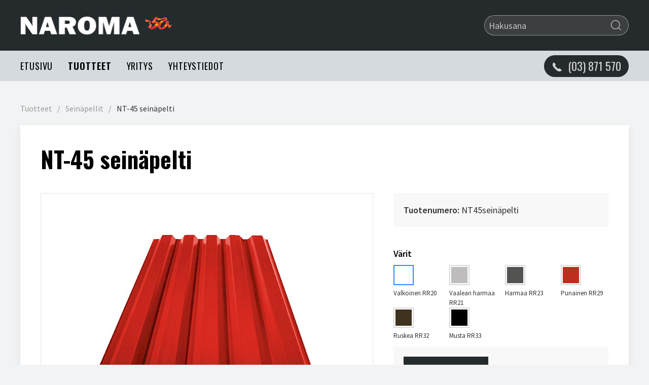

--- FILE ---
content_type: text/html; charset=utf-8
request_url: https://www.naroma.fi/tuotteet/seinapellit/nt-45-seinapelti/
body_size: 6997
content:
<!DOCTYPE html>
<html lang="fi">
    <head>

    
        <title>NT-45 seinäpelti, Seinäpellit, Tuotteet - Naroma-Tuote Oy</title>
        <meta name="description" content="">
        <meta name="keywords" content="NT-45 seinäpelti, Seinäpellit, Tuotteet">

        <meta charset="utf-8">
        <meta name="viewport" content="width=device-width, initial-scale=1">

        <link href="https://fonts.googleapis.com/css2?family=Oswald:wght@400;500;700&family=Source+Sans+Pro:ital,wght@0,400;0,600;1,400&display=swap" rel="stylesheet">

        <link rel="stylesheet" href="/site/templates/css/site.css" />
        <script src="/site/templates/js/jquery-3.3.1.min.js"></script>
        <script src="/site/templates/js/uikit.min.js"></script>
        <script src="/site/templates/js/uikit-icons.min.js"></script>

        
  <script type="text/javascript">

  var cartOptions = {};
  /*
  var priceOptions = {
    priceType: '',
    priceUnitType: '',
    productsInUnit: ,
    priceCalculation: 0 ,
    priceCalculationMode: -1 ,
    minPurchaseQuantity: '',
    quantityStep: 1 ,
    unitsInBasePrice: 1000 ,
    basePrice: 0.0000 ,
    discountedPrice: 0.0000 ,
    //priceStep: ,
    additionalPricePerStep: 0 ,
    minPurchase: '',
    maxPurchase: '',
    minA:  ,
    maxA:  ,
    minB: '',
    maxB: ''
  };
   */

  var priceOptions = {
    priceType: '',
    priceUnitType: '',
    productsInUnit: null,
    priceCalculation: 0,
    priceCalculationMode: -1,
    minPurchaseQuantity: null,
    quantityStep: 1,
    unitsInBasePrice: 1000,
    basePrice: 0.0000,
    discountedPrice: 0.0000,
    priceStep: null,
    additionalPricePerStep: 0,
    minPurchase: null,
    maxPurchase: null,
    minA: null,
    maxA: null,
    minB: null,
    maxB: null  };
   


  var productBasePrice = '0.0000';
 
  var productPriceInUnits = 0;
  
  var calculatedPrice = {};
  
  var productShipping = {
    length: '',
    width: '970',
    height: '45',
    weight: ''
  };
  </script>


                    <link rel='stylesheet' type='text/css' href='/site/modules/FormBuilder/FormBuilder.css' />
            <script type="text/javascript">var _pwfb={ config:{"urls":{"root":"\/"},"debug":true}};if(typeof ProcessWire=="undefined"){var ProcessWire=_pwfb;}else{for(var _pwfbkey in _pwfb.config) ProcessWire.config[_pwfbkey] = _pwfb.config[_pwfbkey];}if(typeof config=="undefined"){var config=ProcessWire.config;}_pwfb=null;</script>
            <script src='/wire/templates-admin/scripts/inputfields.min.js'></script>
            <script src='/site/modules/FormBuilder/form-builder-d.js'></script>
        
        
        
    </head>

    

    <body>

    <div class="uk-offcanvas-content msp-offcanvas-content">
    
    



<div class="uk-section uk-padding-remove uk-position-relative msp-hero ">

  <div class="uk-section uk-section-secondary uk-padding-remove uk-preserve-color msp-header ">

            <div hidden class="msp-search-bar uk-hidden@l uk-light">
      <div class="uk-container uk-margin-top uk-margin-bottom">
        <form class='search' action='/haku/' method='get'>
          <div uk-grid class="uk-grid-small">
            <div class="uk-width-expand uk-inline">
              <input type='text' name='q' id='search' class="uk-input msp-search-input" placeholder='Hakusana' />
              <button type="submit" name="submit" class="uk-form-icon uk-form-icon-flip" uk-icon="icon: search;ratio: 1.5;"></button>
            </div>
            
          </div>
        </form>
      </div>
    </div>
    
        
    <div class="uk-container msp-header-top">
          
    <nav uk-navbar="mode: click; delay-hide: 200;" class="uk-navbar uk-navbar-transparent">

                <div class="uk-navbar-left uk-light">
                    <a class="uk-flex uk-flex-middle uk-logo msp-logo" href="https://www.naroma.fi/">
                        <img class="msp-logo-img" src="/site/assets/files/1209/logo50v.300x0.png">
                      </a>
                  </div>

        <div class="uk-navbar-right">

          <div uk-grid class="uk-grid uk-grid-small uk-grid-match">

            

                                    <div class="uk-flex-middle uk-width-medium uk-visible@l uk-light">
              <form class='search' action='/haku/' method='get'>
                                <div uk-grid class="uk-grid-small uk-flex-middle">
                  <div class="uk-width-expand uk-inline">
                    <input type="text" name="q" id="search" class="uk-input uk-form-small msp-search-input" placeholder="Hakusana" />
                    <button type="submit" name="submit" class="uk-form-icon uk-form-icon-flip" uk-icon="icon: search;ratio: 1.2;"></button>
                  </div>

                </div>
                              </form>
            </div>
            

            

                        



                                  </div>
        </div>

      </nav>
    </div>

    <div uk-sticky="top: 200; animation: uk-animation-slide-top; show-on-up: true;" class="uk-section msp-navbar-section uk-padding-remove">
      <div class="uk-container msp-navbar-container ">
        <nav uk-navbar="mode: click; delay-hide: 200;" class="uk-navbar uk-navbar-transparent">

          


          <div class="uk-navbar-left uk-visible@l">
            <div class="uk-flex-middle msp-navbar-primary">
              <ul class='uk-navbar-nav'><li><a href='/'>Etusivu</a></li><li class='uk-parent uk-active'><a href='/tuotteet/'>Tuotteet</a><div uk-dropdown='mode: click; offset: -10; animation: uk-animation-slide-top-small'><ul class='uk-nav uk-navbar-dropdown-nav'><li class='uk-parent'><a href='/tuotteet/kattopaketit/'>Kattopaketit</a></li><li class='uk-parent'><a href='/tuotteet/kattopellit/'>Kattopellit</a></li><li class='uk-parent'><a href='/tuotteet/seinapellit/'>Seinäpellit</a></li><li class='uk-parent'><a href='/tuotteet/listat/'>Listat</a><div uk-dropdown='delay-hide: 400; pos: right-top; animation: uk-animation-slide-left-small'><ul class='uk-nav uk-navbar-dropdown-nav'><li class='uk-parent'><a href='/tuotteet/listat/listat-suorille-profiileille/'>Listat suorille profiileille</a></li><li class='uk-parent'><a href='/tuotteet/listat/listat-lukkosaumapellille/'>Listat lukkosaumapellille</a></li><li class='uk-parent'><a href='/tuotteet/listat/listat-tiilikuviopellille/'>Listat tiilikuviopellille</a></li></ul></div></li><li class='uk-parent'><a href='/tuotteet/pellitykset/'>Pellitykset</a></li><li class='uk-parent'><a href='/tuotteet/pyorea-sadevesijarjestelma/'>Pyöreä sadevesijärjestelmä</a></li><li class='uk-parent'><a href='/tuotteet/kantikas-sadevesijarjestelma/'>Kantikas sadevesijärjestelmä</a></li><li class='uk-parent'><a href='/tuotteet/kattoturva/'>Kattoturva</a></li><li class='uk-parent'><a href='/tuotteet/tikastuotteet/'>Tikastuotteet</a></li><li class='uk-parent'><a href='/tuotteet/tarvikkeet/'>Tarvikkeet</a></li><li class='uk-parent'><a href='/tuotteet/lapiviennit-ja-tuuletusputket/'>Läpiviennit ja tuuletusputket</a></li><li><a href='/tuotteet/tuotepaketit/'>Tuotepaketit</a></li></ul></div></li><li><a href='/yritys/'>Yritys</a></li><li><a href='/yhteystiedot/'>Yhteystiedot</a></li></ul>            </div>
          </div>

          <div class="uk-navbar-left uk-hidden@l">
            <div class="uk-navbar-left">
                                          <div class="uk-flex-middle uk-width-auto msp-sticky-hidden">
                <a uk-toggle="target: .msp-search-bar; animation: uk-animation-slide-top" uk-icon="icon: search; ratio: 1.5;" class="uk-padding-small uk-padding-remove-horizontal"></a>
              </div>
              
                            <a class="uk-flex uk-flex-middle uk-logo msp-logo msp-sticky-visible uk-hidden" href="https://www.naroma.fi/">
                                <img class="msp-logo-img" src="/site/assets/files/1209/logo50v.300x0.png">
                              </a>
              
            </div>
          </div>


          <div class="uk-navbar-right ">
                        
                        <div class="uk-flex-middle uk-hidden@s msp-sticky-hidden">
              <a class="msp-phone-button " href="tel:+3583871570">
                <div uk-grid class="uk-grid-collapse uk-flex-middle">
                  <div class="uk-width-auto">
                    <span class="uk-margin-small-right" uk-icon="icon:receiver; ratio: 1.1;"></span>
                  </div>
                  <div class="uk-width-auto">
                    <span>(03) 871 570</span>
                  </div>
                </div>
              </a>
            </div>
            
                        <div class="uk-flex-middle uk-visible@s">
              <a class="msp-phone-button " href="tel:+3583871570">
                <div uk-grid class="uk-grid-collapse uk-flex-middle">
                  <div class="uk-width-auto">
                    <span class="uk-margin-small-right" uk-icon="icon:receiver; ratio: 1.1;"></span>
                  </div>
                  <div class="uk-width-auto">
                    <span class="uk-text-medium">(03) 871 570</span>
                  </div>
                </div>
              </a>
            </div>
            
                        <div class="uk-flex-middle uk-margin-large-left uk-hidden@l">
              <a href="#offcanvas" uk-toggle="" class="uk-navbar-toggle">
                <span uk-navbar-toggle-icon="ratio: 1.6"></span>
              </a>
            </div>
          </div>
        </nav>
      </div>
    </div>

  </div>

  

  </div>
   
         
  <div class="uk-section uk-section-small">
    <div class="uk-container">


      <div class="uk-margin-bottom">
        <ul class="uk-breadcrumb uk-margin-remove"><li><a href="/tuotteet/">Tuotteet</a></li><li><a href="/tuotteet/seinapellit/">Seinäpellit</a></li><li><span>NT-45 seinäpelti</span></li></ul>      </div>

      <div class="uk-card uk-card-default uk-card-body">

        <div uk-grid class="uk-grid uk-grid-large uk-flex-center">

          <div class="uk-width-1-1">
            <div uk-grid class="uk-grid uk-grid-small">
                            <div class="uk-width-expand">
                <h1 class="uk-margin-remove">
                  NT-45 seinäpelti                </h1>

                              </div>

            </div>

            <div uk-grid class="uk-grid" id="mspCartArea">
              <div class="uk-width-1-1 uk-width-3-5@m">
                
                                <div class="uk-margin-medium-bottom">
                  <div uk-slider>
                    <div class="uk-slider-container msp-product-image">
                                             <ul uk-lightbox class="uk-slider-items uk-child-width-1-1 uk-grid-match">
                                                <li>
                          <a class="uk-flex uk-flex-middle uk-flex-center uk-padding" href="/site/assets/files/4992/nt-45.1200x1200.jpg" data-caption="">
                            <img src="/site/assets/files/4992/nt-45.800x500.jpg" alt="NT-45 seinäpelti, Seinäpellit - Naroma-Tuote Oy">
                          </a>
                        </li>
                                                <li>
                          <a class="uk-flex uk-flex-middle uk-flex-center uk-padding" href="/site/assets/files/4992/nt-45_seinapelti.1200x1200.png" data-caption="">
                            <img src="/site/assets/files/4992/nt-45_seinapelti.800x500.png" alt="NT-45 seinäpelti, Seinäpellit - Naroma-Tuote Oy">
                          </a>
                        </li>
                                              </ul>
                    </div>

                                        <ul class="uk-thumbnav uk-flex-center uk-margin-top">
                                            <li uk-slider-item="0" class="uk-flex uk-flex-center uk-flex-middle">
                        <a href="#" data-caption="">
                          <img uk-img data-src="/site/assets/files/4992/nt-45.100x100.jpg" alt="NT-45 seinäpelti, Seinäpellit - Naroma-Tuote Oy">
                        </a>
                      </li>
                                            <li uk-slider-item="1" class="uk-flex uk-flex-center uk-flex-middle">
                        <a href="#" data-caption="">
                          <img uk-img data-src="/site/assets/files/4992/nt-45_seinapelti.100x100.png" alt="NT-45 seinäpelti, Seinäpellit - Naroma-Tuote Oy">
                        </a>
                      </li>
                                          </ul>
                                      </div>
                </div>
                
                
                <ul uk-tab="connect: .msp-product-information">
                                                      <li class="uk-active"><a href="#">Kuvaus</a></li>
                                                                        <li class="uk-active"><a href="#">Tekniset tiedot</a></li>
                                                    </ul>

                <ul class="uk-switcher msp-product-information">
                                        <li>
                        Profiilin korkeus 45 mm.<br />
Hyötyleveys 970 mm vesiuralla.                      </li>
                                        <li>
                        <h5 class="uk-margin-small-bottom">Mitat</h5>
<table class="uk-table uk-table-small uk-table-divider uk-table-justify uk-text-small uk-margin-remove-top">

  
    <tr>
    <td>Leveys</td>
    <td class="uk-text-right">970 mm</td>
  </tr>
  
    <tr>
    <td>Korkeus</td>
    <td class="uk-text-right">45 mm</td>
  </tr>
  
  
</table>
                      </li>
                                  </ul>

                
              </div>

              <div class="uk-width-1-1 uk-width-2-5@m">

                                <form action="/ostoskorihandler/" method="post" id="form-id-989779" name="form-id-989779">

                  <div class="uk-card uk-card-small uk-card-muted uk-card-body uk-background-muted uk-margin-medium-bottom">
                    <div uk-grid class="uk-grid uk-grid-collapse uk-child-width-1-1">
                      <div>
                        <p><span class="uk-text-bold">Tuotenumero:</span> NT45seinäpelti</p>
                      </div>
                                            

                    </div>
                  </div>

                                    <h5>Värit</h5>
                  <ul uk-switcher="connect: .msp-color-images; toggle: input.hasImages" class="uk-subnav msp-color-images">
                                            <li class="colorItem">
                                                    <input type="radio" disabled class="productColorSelector" name="productColor" checked="checked" value="0.0000" data-name="Valkoinen RR20" style="background-color: #ffffff" >
                                                    <span class="uk-text-xsmall uk-flex-inline">Valkoinen RR20</span>
                                                  </li>
                                                <li class="colorItem">
                                                    <input type="radio" disabled class="productColorSelector" name="productColor"  value="0.0000" data-name="Vaalean harmaa RR21" style="background-color: #bebcbd" >
                                                    <span class="uk-text-xsmall uk-flex-inline">Vaalean harmaa RR21</span>
                                                  </li>
                                                <li class="colorItem">
                                                    <input type="radio" disabled class="productColorSelector" name="productColor"  value="0.0000" data-name="Harmaa RR23" style="background-color: #535352" >
                                                    <span class="uk-text-xsmall uk-flex-inline">Harmaa RR23</span>
                                                  </li>
                                                <li class="colorItem">
                                                    <input type="radio" disabled class="productColorSelector" name="productColor"  value="0.0000" data-name="Punainen RR29" style="background-color: #bc2f1e" >
                                                    <span class="uk-text-xsmall uk-flex-inline">Punainen RR29</span>
                                                  </li>
                                                <li class="colorItem">
                                                    <input type="radio" disabled class="productColorSelector" name="productColor"  value="0.0000" data-name="Ruskea RR32" style="background-color: #3f321e" >
                                                    <span class="uk-text-xsmall uk-flex-inline">Ruskea RR32</span>
                                                  </li>
                                                <li class="colorItem">
                                                    <input type="radio" disabled class="productColorSelector" name="productColor"  value="0.0000" data-name="Musta RR33" style="background-color: #000000" >
                                                    <span class="uk-text-xsmall uk-flex-inline">Musta RR33</span>
                                                  </li>
                                          </ul>
                  
                                    
                  						  <div class="uk-card uk-card-small uk-card-body uk-background-muted">
						                      <a uk-toggle href="#offerForm" class="uk-button uk-button-primary" href="#">Pyydä tarjous</a>
						    </div>
          
          
            
                </form>

              </div>
            </div>

          

          </div>
        </div>



      </div>
    </div>
  </div>


  <div id="offerForm" class="uk-flex-top" uk-modal>
    <div class="uk-modal-dialog uk-margin-auto-vertical uk-modal-body">
      <h5 class="uk-margin-remove-bottom">Pyydä tarjous tai lisätietoa tuotteesta:</h5>
      <h4 class="uk-margin-remove-top">NT-45 seinäpelti</h4>
      <button class="uk-modal-close-default" type="button" uk-close></button>

      <div class='FormBuilder FormBuilder-offer FormBuilder-4'>
<form id="FormBuilder_offer" class="FormBuilderFrameworkUikit3 FormBuilder InputfieldNoFocus InputfieldFormWidths InputfieldFormNoHeights uk-form-stacked InputfieldForm" name="offer" method="post" action="./" data-colspacing="0">


	<div class="Inputfields">
		<div hidden class="Inputfield Inputfield_email InputfieldText" id="wrap_Inputfield-">
			<label class="InputfieldHeader uk-form-label" for="Inputfield_email">
				email
			</label>
			<div class="InputfieldContent uk-form-controls">
				<input id="Inputfield_email" class="uk-input" name="email" type="text" maxlength="2048" />
			</div>
		</div>
		<div class="Inputfield Inputfield_nimi InputfieldText InputfieldStateRequired" id="wrap_Inputfield_nimi">
			<label class="InputfieldHeader uk-form-label" for="Inputfield_nimi">
				Nimi
			</label>
			<div class="InputfieldContent uk-form-controls">
				<input id="Inputfield_nimi" class="required uk-input" name="nimi" type="text" maxlength="2048" required="required" />
			</div>
		</div>
		<div class="Inputfield Inputfield_sahkoposti InputfieldEmail InputfieldStateRequired" id="wrap_Inputfield_sahkoposti">
			<label class="InputfieldHeader uk-form-label" for="Inputfield_sahkoposti">
				S&auml;hk&ouml;posti
			</label>
			<div class="InputfieldContent uk-form-controls">
				<input id="Inputfield_sahkoposti" name="sahkoposti" class="required uk-input" type="email" maxlength="2048" required="required" />
			</div>
		</div>
		<div class="Inputfield Inputfield_puhelinnumero InputfieldText InputfieldStateRequired" id="wrap_Inputfield_puhelinnumero">
			<label class="InputfieldHeader uk-form-label" for="Inputfield_puhelinnumero">
				Puhelinnumero
			</label>
			<div class="InputfieldContent uk-form-controls">
				<input id="Inputfield_puhelinnumero" class="required uk-input" name="puhelinnumero" type="text" maxlength="2048"  required="required" />
			</div>
		</div>
		<div class="Inputfield Inputfield_viesti InputfieldTextarea InputfieldStateRequired" id="wrap_Inputfield_viesti">
			<label class="InputfieldHeader uk-form-label" for="Inputfield_viesti">
				Viesti
			</label>
			<div class="InputfieldContent uk-form-controls">
				<textarea id="Inputfield_viesti" class="required uk-textarea" name="viesti" rows="5" required="required"></textarea>
			</div>
		</div>
		<div class="Inputfield Inputfield_frompage InputfieldHidden" id="wrap_Inputfield_frompage">
			<label class="InputfieldHeader uk-form-label" for="Inputfield_frompage">
				Sivulta
			</label>
			<div class="InputfieldContent uk-form-controls">
				<input id="Inputfield_frompage" name="frompage" type="hidden" value="NT-45 seinäpelti" />
			</div>
		</div>
		<div class="Inputfield Inputfield_offer_submit InputfieldSubmit" id="wrap_offer_submit">
			<div class="InputfieldContent uk-form-controls">
				<button type="submit" name="offer_submit" value="L&auml;het&auml;" class="uk-button uk-button-primary">
					L&auml;het&auml;
				</button>
			</div>
		</div>
	</div>
	<input type='hidden' name='TOKEN1648814270X1762285913' value='Tl0LlH5KbRBWxWaHlWuTT/H7zlQN0goA' class='_post_token' />	<input type='hidden' name='_submitKey' value='7:offer:7lXpw14MDH6T3Sbz7yX2ikXk:2250320' />
</form>

<script>FormBuilderD.populate('FormBuilder_offer', {"email":null,"nimi":null,"sahkoposti":null,"puhelinnumero":null,"viesti":"","frompage":null,"offer_submit":"L\u00e4het\u00e4"});</script>
</div>    </div>
  </div>



    


<div class="uk-section uk-section-secondary msp-footer uk-background-cover uk-background-fixed">
  <div class="uk-container">
    <div uk-grid class="uk-grid uk-grid-large uk-grid-match uk-child-width-1-1 uk-child-width-1-3@s">

            <div class="uk-flex uk-flex-column">
        <div>
          <h3 class="uk-heading-line uk-margin-bottom"><span>Tuotteet</span></h3>
          <ul  class='uk-nav uk-nav-default'><li><a href='/tuotteet/kattopaketit/'>Kattopaketit</a></li><li><a href='/tuotteet/kattopellit/'>Kattopellit</a></li><li class='uk-active msp-active-parent'><a href='/tuotteet/seinapellit/'>Seinäpellit</a></li><li class='uk-parent'><a href='/tuotteet/listat/'>Listat</a></li><li><a href='/tuotteet/pellitykset/'>Pellitykset</a></li><li><a href='/tuotteet/pyorea-sadevesijarjestelma/'>Pyöreä sadevesijärjestelmä</a></li><li><a href='/tuotteet/kantikas-sadevesijarjestelma/'>Kantikas sadevesijärjestelmä</a></li><li><a href='/tuotteet/kattoturva/'>Kattoturva</a></li><li><a href='/tuotteet/tikastuotteet/'>Tikastuotteet</a></li><li><a href='/tuotteet/tarvikkeet/'>Tarvikkeet</a></li><li><a href='/tuotteet/lapiviennit-ja-tuuletusputket/'>Läpiviennit ja tuuletusputket</a></li><li><a href='/tuotteet/tuotepaketit/'>Tuotepaketit</a></li></ul>        </div>
        <div class="uk-margin-top uk-visible@s" style="flex-grow: 0">
          
        </div>
      </div>

            <div class="uk-flex uk-flex-column">
        <div>
          
          <h3 class="uk-heading-line uk-margin-bottom"><span>Aukioloajat</span></h3>
          <div class="">
            

<div uk-grid class="uk-grid-small uk-margin-medium">
    <div class="uk-width-1-1">
    <div uk-grid class="uk-grid-small uk-width-1-1">
      <div class="uk-width-expand" uk-leader>Maanantai</div>
      <div class="uk-width-auto uk-text-right">8-17</div>
    </div>
  </div>
      <div class="uk-width-1-1">
    <div uk-grid class="uk-grid-small uk-width-1-1">
      <div class="uk-width-expand" uk-leader>Tiistai</div>
      <div class="uk-width-auto uk-text-right">8-17</div>
    </div>
  </div>
      <div class="uk-width-1-1">
    <div uk-grid class="uk-grid-small uk-width-1-1">
      <div class="uk-width-expand" uk-leader>Keskiviikko</div>
      <div class="uk-width-auto uk-text-right">8-17</div>
    </div>
  </div>
      <div class="uk-width-1-1">
    <div uk-grid class="uk-grid-small uk-width-1-1">
      <div class="uk-width-expand" uk-leader>Torstai</div>
      <div class="uk-width-auto uk-text-right">8-17</div>
    </div>
  </div>
      <div class="uk-width-1-1">
    <div uk-grid class="uk-grid-small uk-width-1-1">
      <div class="uk-width-expand" uk-leader>Perjantai</div>
      <div class="uk-width-auto uk-text-right">8-17</div>
    </div>
  </div>
        </div>

          </div>

                  </div>
        <div class="uk-margin-top uk-visible@s" style="flex-grow: 0">
          
        </div>
      </div>

            <div class="uk-flex uk-flex-column">
        <div>
          <div uk-grid class="uk-grid-small uk-child-width-1-1">
            <div>
                            <h3 class="uk-heading-line uk-margin-bottom"><span>Yhteystiedot</span></h3>
              <p class="uk-margin-remove-top">
                Naroma-Tuote Oy<br>Kivimäentie 2<br />
15200 Lahti              </p>
                          </div>
            <div>
                            <div uk-grid class="uk-grid-collapse">
                <div class="uk-width-auto">
                  <span class="uk-margin-small-right" uk-icon="icon:receiver; ratio: 1;"></span>
                </div>
                <div class="uk-width-auto">
                  <a href="tel:+3583871570">(03) 871 570</a>
                </div>
              </div>
                                          <div uk-grid class="uk-grid-collapse">
                <div class="uk-width-auto">
                  <span class="uk-margin-small-right" uk-icon="icon:mail; ratio: 1;"></span>
                </div>
                <div class="uk-width-auto">
                  <span id="emo_email_1" class="emo_email">Enable JavaScript to view protected content.</span>                </div>
              </div>
                          </div>
                        <div class="uk-margin-top">
              <p><img alt="" src="/site/assets/files/1209/naroma-50v.png" width="250" /></p>            </div>
          </div>
        </div>
        <div class="uk-margin-top uk-visible@s" style="flex-grow: 0">
          
        </div>
      </div>
    </div>
  </div>
</div>
<div class="uk-section msp-bg-black uk-light uk-padding-remove">
  <div class="uk-container uk-text-center uk-text-small uk-margin-top uk-margin-bottom">
        <p class="uk-text-muted">Copyright 2025 © Naroma-Tuote Oy | <a class="uk-link-muted" href="/tietosuoja/">Lue tietosuojasta ja evästeistä.</a></p>
  </div>
</div>
    
        </div>



        <div id="offcanvas" uk-offcanvas="overlay: true">
        <div class="uk-offcanvas-bar">
            <button class="uk-offcanvas-close" type="button" uk-close="ratio: 1.6"></button>
            <div class="uk-margin-medium-bottom"></div>
            <ul uk-nav class='uk-nav uk-nav-primary uk-nav-parent-icon'><li><a href='/'>Etusivu</a></li><li class='uk-parent msp-active-parent'><a href='/tuotteet/'>Tuotteet</a><ul  class='uk-nav-sub'><li><a href='/tuotteet/kattopaketit/'>Kattopaketit</a></li><li><a href='/tuotteet/kattopellit/'>Kattopellit</a></li><li class='uk-active msp-active-parent'><a href='/tuotteet/seinapellit/'>Seinäpellit</a></li><li class='uk-parent'><a href='/tuotteet/listat/'>Listat</a><ul  class='uk-nav-sub'><li><a href='/tuotteet/listat/listat-suorille-profiileille/'>Listat suorille profiileille</a></li><li><a href='/tuotteet/listat/listat-lukkosaumapellille/'>Listat lukkosaumapellille</a></li><li><a href='/tuotteet/listat/listat-tiilikuviopellille/'>Listat tiilikuviopellille</a></li></ul></li><li><a href='/tuotteet/pellitykset/'>Pellitykset</a></li><li><a href='/tuotteet/pyorea-sadevesijarjestelma/'>Pyöreä sadevesijärjestelmä</a></li><li><a href='/tuotteet/kantikas-sadevesijarjestelma/'>Kantikas sadevesijärjestelmä</a></li><li><a href='/tuotteet/kattoturva/'>Kattoturva</a></li><li><a href='/tuotteet/tikastuotteet/'>Tikastuotteet</a></li><li><a href='/tuotteet/tarvikkeet/'>Tarvikkeet</a></li><li><a href='/tuotteet/lapiviennit-ja-tuuletusputket/'>Läpiviennit ja tuuletusputket</a></li><li><a href='/tuotteet/tuotepaketit/'>Tuotepaketit</a></li></ul></li><li><a href='/yritys/'>Yritys</a></li><li><a href='/yhteystiedot/'>Yhteystiedot</a></li></ul>
            
            
                <hr>
                <h5>Aukioloajat</h5>
                <div class="uk-text-small">
                    

<div uk-grid class="uk-grid-small uk-margin-medium">
    <div class="uk-width-1-1">
    <div uk-grid class="uk-grid-small uk-width-1-1">
      <div class="uk-width-expand" uk-leader>Maanantai</div>
      <div class="uk-width-auto uk-text-right">8-17</div>
    </div>
  </div>
      <div class="uk-width-1-1">
    <div uk-grid class="uk-grid-small uk-width-1-1">
      <div class="uk-width-expand" uk-leader>Tiistai</div>
      <div class="uk-width-auto uk-text-right">8-17</div>
    </div>
  </div>
      <div class="uk-width-1-1">
    <div uk-grid class="uk-grid-small uk-width-1-1">
      <div class="uk-width-expand" uk-leader>Keskiviikko</div>
      <div class="uk-width-auto uk-text-right">8-17</div>
    </div>
  </div>
      <div class="uk-width-1-1">
    <div uk-grid class="uk-grid-small uk-width-1-1">
      <div class="uk-width-expand" uk-leader>Torstai</div>
      <div class="uk-width-auto uk-text-right">8-17</div>
    </div>
  </div>
      <div class="uk-width-1-1">
    <div uk-grid class="uk-grid-small uk-width-1-1">
      <div class="uk-width-expand" uk-leader>Perjantai</div>
      <div class="uk-width-auto uk-text-right">8-17</div>
    </div>
  </div>
        </div>

                </div>
            
            
        </div>
    </div>
</div>


  <script type="text/javascript">
  $(document).ready(function() {
    
    // Set variables
    let productBasePrice = '0,00';
    let optionsJSON = null;
    let shippingJSON = null;

     

    //let discountedProductBasePrice = ''; 

    // Since 01.06.2021
    function calculatePrice(setCalcPrice = 0) {
        
        // Prices
        let basePrice = toFloat(productBasePrice); 
        //basePrice = parseInt(100 * basePrice);

        //TBD for special pricing
        //if (productPriceInUnits > 0) basePrice = productPriceInUnits; //TBD for special pricing
        //if (priceOptions.productsInUnit) basePrice = basePrice * priceOptions.productsInUnit; // Meneekö oikein
        
        // Array to add prices
        let pricesArray = [];
        pricesArray.push(basePrice);
        let priceToAdd = 0;
        
        
        // Get selected custom color option
        $('input.priceCalculation').each(function () {
          pricesArray.push(this.value);
          console.log(this.value);

          // TODO päivitä mitat

        });

        // Get selected option
        $('.priceCalculation option:selected').each(function () {
          pricesArray.push(this.value);
          console.log(this.value);

          // TODO päivitä mitat

        });

        console.log(pricesArray);

        // Sum up new price by going through the pricesArray
        if (pricesArray.length > 0) {
          $.each(pricesArray, function(key, value) {

            var res = value.toString().substring(0, 1);
            priceToAdd = toFloat(value);
            priceToAdd = parseInt(100 * priceToAdd);
            console.log(res + " " + priceToAdd);
            if (res == '+' || res == '-') {
              basePrice += priceToAdd;
            }
            else {
              basePrice = priceToAdd;
            }  
          });
        }

        let newPrice = basePrice / 100;
        newPrice = precisionRound(newPrice, 2);
        newPrice = toFloat(newPrice);
        let castedPrice = newPrice.toString().replace(".", ",");
        console.log(newPrice);
        $('span.mspProductPriceOutput').text(newPrice);
       
         
    } 

    function setOptionsToForm() {
      let sorted=sortObjectByKeys(cartOptions);
      cartOptions = sorted;
	    let optionsJSON = JSON.stringify(cartOptions);
      $('input#cartOptionsInput').val(btoa(optionsJSON));
    }

    function setShipmentToForm() {
      let shippingJSON = JSON.stringify(productShipping);
      $('input#productShipping').val(btoa(shippingJSON));
      console.log(shippingJSON);
    }









/* 
    function setNewPrice(setCalcPrice = 0) {

      let basePrice = productBasePrice;
      if (productPriceInUnits > 0) basePrice = productPriceInUnits;

      // Meneekö oikein
      if (priceOptions.productsInUnit) basePrice = basePrice * priceOptions.productsInUnit;

      let priceToAdd = 0;

      // Loop and add calculatedPrice
      $.each(calculatedPrice, function(key, value) {
        priceToAdd = parseFloat(value);
        priceToAdd = parseInt(100 * priceToAdd);
        basePrice += priceToAdd;
      });

      productNewPrice = basePrice;
      let newPrice = parseFloat((basePrice / 100));
      newPrice = precisionRound(newPrice, 2);
      newPrice = newPrice.toFixed(2);
      let castedPrice = newPrice.toString().replace(".", ",");
      $('span.mspProductPriceOutput').text(castedPrice);
    }
*/    





    function precisionRound(number, precision) {
      if (precision < 0) {
        var factor = Math.pow(10, precision);
        return Math.round(number * factor) / factor;
      } else {
        return +(Math.round(number + "e+" + precision) + "e-" + precision);
      }
    }

    function stepsUp(number, increment, offset) {
      return Math.ceil((number - offset) / increment) * increment + offset;
    }

    function stepsDown(number, increment, offset) {
      return Math.ceil(number / (increment + offset));
    }

    //ToDo alerts
    function sanitizer(id, val, err) {

    }
	
		
    
    setShipmentToForm();

    // FIX tarvitaanko
    function updateOptions() {

    }       // onLoad
      if ($('ul.msp-color-images').length) {
        let colorsValue = $('input.productColorSelector:checked').val();
        let colorsText = $('input.productColorSelector:checked').attr('data-name');
        cartOptions['colors'] = colorsText;
        calculatedPrice['colors'] = colorsValue;
        setOptionsToForm();
        // setNewPrice();

        //onChange
        $('input.productColorSelector').on('click', function() {
          colorsValue = $('input.productColorSelector:checked').val();
          colorsText = $('input.productColorSelector:checked').attr('data-name');
          console.log(colorsValue);
          cartOptions['colors'] = colorsText;
          calculatedPrice['colors'] = colorsValue;
          setOptionsToForm();
          // setNewPrice();
        });
      }

      
      // onLoad Triggers
      let form = 'form#form-id-989779';
      setOptionsToForm();
      calculatePrice();

      // onChange Triggers
      $(form).on('change', function() {
        setOptionsToForm();
        calculatePrice();
        console.log('onChange');
      }); 

  });

  // Move to helpers
  function toFloat(str, decimals = 2) {
    var value = str.toString().replace(/,/g, '.');
    return parseFloat(value).toFixed(decimals);
  }

  // Read more https://www.codegrepper.com/code-examples/javascript/javascript+sort+array+of+objects+by+key+value
  function sortObjectByKeys(obj) {
    return Object.keys(obj).sort().reduce((r, k) => (r[k] = obj[k], r), {});
  }  
  </script>




<!-- emo -->
<script>
 var emo_addr = new Array();
 emo_addr[0] = "cbnPYVGpBTXl5KHA.h+FNOZ1Q729Jgrj4Cim6EMxL0RfIUtqdDv3swzekW8oyuSa";
 emo_addr[1] = "AGY4QzDCJe5uBMOU9wuE9ZV09nB42pTE7msi9ZV09phqHMwWrZWs2NbtQ1Tq9ZYt7M6iAMwWrZWs2NbtQ1Tq9ZYt7M6ylzYS";
</script>
<script src='/site/modules/EmailObfuscation/emo.min.js' async defer></script>

</body>



</html>

--- FILE ---
content_type: application/javascript; charset=UTF-8
request_url: https://www.naroma.fi/site/modules/EmailObfuscation/emo.min.js
body_size: 22
content:
var emo={init:function(){"undefined"!=typeof emo_addr&&emo.replace()},replace:function(){for(var e=1;e<emo_addr.length;e++){var r="emo_email_"+e,o=document.getElementById(r);o&&(o.firstChild&&o.removeChild(o.firstChild),o.outerHTML=emo.decrypt(e))}},decrypt:function(e){if(emo.cache[e])return emo.cache[e];if(emo_addr[e])var r=emo_addr[e];return r.length?(emo.cache[e]=decodeURIComponent(escape(emo.decode(r))),emo.cache[e]):"Emo decrypt error, not a valid index."},decode:function(e){for(var r,o,d,n,t,a,c=emo_addr[0],i="",m=0;m<e.length;)r=(c.indexOf(e.charAt(m++))<<2)+((n=c.indexOf(e.charAt(m++)))>>4),o=((15&n)<<4)+((t=c.indexOf(e.charAt(m++)))>>2),d=((3&t)<<6)+(a=c.indexOf(e.charAt(m++))),i+=String.fromCharCode(r),64!=t&&(i+=String.fromCharCode(o)),64!=a&&(i+=String.fromCharCode(d));return i},cache:new Array};window.addEventListener("load",emo.init());
